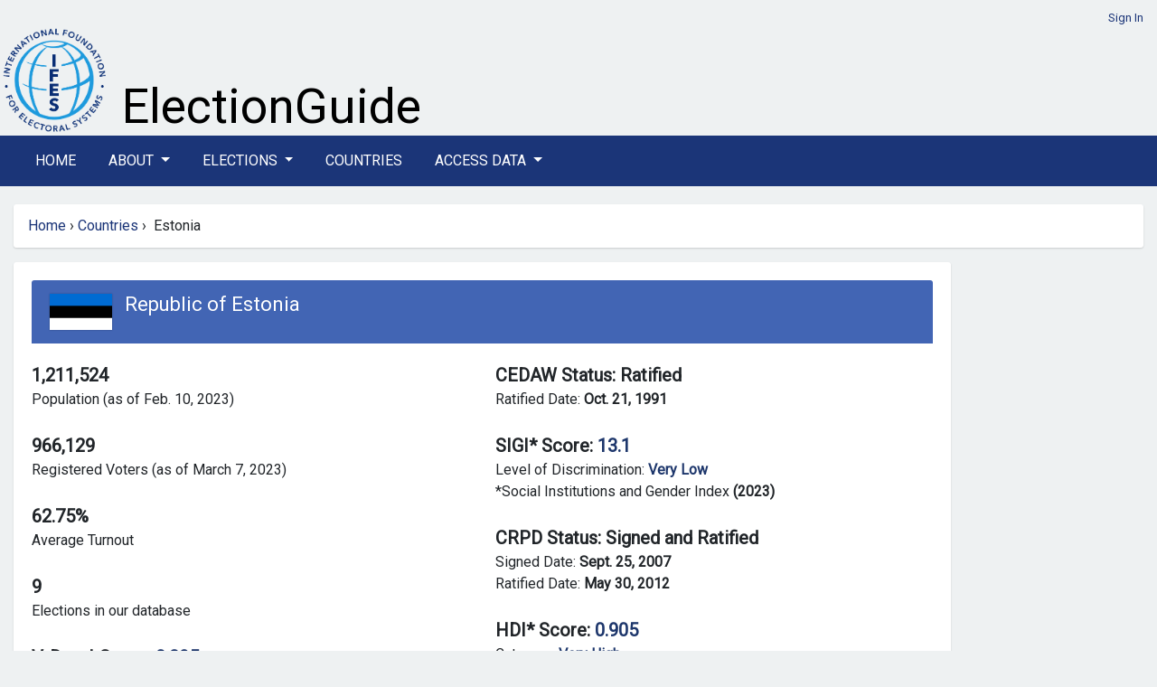

--- FILE ---
content_type: text/html; charset=utf-8
request_url: https://www.electionguide.org/countries/id/69/
body_size: 33164
content:






<!doctype html>
<html lang="en">
	<head>
		<meta charset="UTF-8">
		<meta name="viewport" content="width=device-width, initial-scale=1, maximum-scale=1">

		
		<title>IFES Election Guide | Country Profile: Estonia</title>
		<link rel="preconnect" href="https://fonts.googleapis.com">
		<link rel="preconnect" href="https://fonts.gstatic.com" crossorigin>
	    <link href="https://fonts.googleapis.com/css2?family=Roboto&display=swap" rel="stylesheet">
		<link href="https://fonts.googleapis.com/css2?family=Montserrat:wght@600&display=swap" rel="stylesheet">
		<link href="https://fonts.googleapis.com/css2?family=Arvo&display=swap" rel="stylesheet">
	   
		
		<link rel="stylesheet" href="https://cdn.jsdelivr.net/npm/bootstrap@4.6.2/dist/css/bootstrap.min.css" integrity="sha384-xOolHFLEh07PJGoPkLv1IbcEPTNtaed2xpHsD9ESMhqIYd0nLMwNLD69Npy4HI+N" crossorigin="anonymous">


		<link href="https://cdn.datatables.net/v/bs4/dt-1.13.8/b-2.4.2/datatables.min.css" rel="stylesheet">
 
		
		<script src="https://cdn.jsdelivr.net/npm/jquery@3.5.1/dist/jquery.min.js" ></script>
		
		<link rel="stylesheet" href="https://cdn.jsdelivr.net/npm/bootstrap-select@1.14.0-beta3/dist/css/bootstrap-select.min.css">
		<link href="https://cdn.jsdelivr.net/npm/select2@4.1.0-rc.0/dist/css/select2.min.css" rel="stylesheet" />


		<link id="bsdp-css" href="https://unpkg.com/bootstrap-datepicker@1.9.0/dist/css/bootstrap-datepicker3.min.css" rel="stylesheet">

	

		<link rel="stylesheet" href="https://pro.fontawesome.com/releases/v5.13.0/css/all.css">
		

		<link rel="stylesheet" href="https://eguide.s3.amazonaws.com/eguide/css/style.css" media="all">
	    <link rel="stylesheet" href="https://eguide.s3.amazonaws.com/eguide/css/eguide.css" media="all">

	

<style>

.navbar-dark .navbar-nav .nav-link {color:  #fff;}
.navbar-dark .navbar-nav .nav-link a:link; {color:  #fff;}
.navbar-dark .navbar-nav .nav-link a:hover; {color:  #fff;}
.navbar-dark .navbar-nav .nav-link a:visited; {color:  #fff;}
.nav-link {margin-right:  20px;}
</style>

	
    	<link rel="icon" type="image/png" href="https://eguide.s3.amazonaws.com/eguide/img/favicon.png">

			

			<style>

/*
#chartdiv {
  width: 100%;
  height: 300px;
  background-color: #fff;
  }
*/

.navbar-dark .navbar-toggler {
    color: rgba(255,255,255,.5);
    border-color: rgba(255,255,255,.1);
}


			.overlay {
			    background-color: rgba(27,53,120,0.8);
			    /*position: absolute;*/
			    bottom: 0;
			    left: 0;
			    right: 0;
			    padding: 20px;
			    color: #fff;
			    border-radius: 0 0 3px 3px;
			  
			}

.rel-img{
        position: relative;
      }
      .overlay-txt{
        position: absolute;
        width: 100%;
        bottom:0;
        left:0%;
        color:#fff;
        background-color: rgba(27,53,120,0.8);
       }

			</style>






			
		



<style>
	header {
		 padding: 10px 0 0px;
	}

.nav-link {
  text-transform: uppercase;
}
.bg-dark {
    background-color: #1b3578!important;
}

.bg-manage {
    background-color: #1f7a7a!important;
}
/*li > a {
    float: none;
    color: #777777;
    text-decoration: none;
    text-shadow: 0 1px 0 #ffffff;
}*/

</style> 
	

	</head>
	<!-- Google tag (gtag.js) --> 
	<script  nonce=wUp4TIsQxiADQeaYcvGBdQ== async src=https://www.googletagmanager.com/gtag/js?id=G-TCBW260VZZ></script> 
	<script  nonce=wUp4TIsQxiADQeaYcvGBdQ==> 
	window.dataLayer = window.dataLayer || []; 
	function gtag(){dataLayer.push(arguments);} 
	gtag('js', new Date()); gtag('config', 'G-TCBW260VZZ'); 
	</script>

	<body>

	


	


<style>
  #logo-ifes { width: 120px;}
  
  #xbanner-left {width:125px;}
  #xbanner-right {width:75%; padding-left: 10px;}
  .bannertext-wrapper {position: absolute; bottom: 5px;}
  /*.bannertext-eguide, .bannertext-sub { font-family: 'Arvo', serif; color: #000; }*/
  .bannertext-eguide {font-size: 54px; line-height: 54px;}
  .bannertext-sub {font-size: 18px; line-height: 18px;}




/*Extra small devices (portrait phones, less than 576px) */
@media (max-width: 575.98px) {
  #logo-ifes { width: 60px;}
  #xbanner-left {width:65px;}
  #xbanner-right {width:75%;}
  .bannertext-eguide {font-size: 24px; line-height: 24px;}
  .bannertext-sub {font-size: 12px; line-height: 12px;}
}

/* Small devices (landscape phones, less than 768px) */
@media (min-width:576px) and (max-width: 767.98px) {
  #logo-ifes {width: 80px;}
  #xbanner-left {width:85px;}
  #xbanner-right {width:65%;}
 .bannertext-eguide {font-size: 30px; line-height: 30px;}
 .bannertext-sub {font-size: 14px; line-height: 14px;}
}

/* Medium devices (tablets, less than 992px) */
@media (min-width:768px) and (max-width: 991.98px) {
  #logo-ifes { width: 100px;}
  #xbanner-left {width:105px;}
  #xbanner-right {width:65%;}
  .bannertext-eguide {font-size: 36px; line-height: 36px;}
  .bannertext-sub {font-size: 16px; line-height: 16px;}
}

/*Large devices (desktops, less than 1200px) */
@media (min-width:992px) and (max-width: 1199.98px) {
  #logo-ifes { width: 120px;}
  #xbanner-left {width:125px;}
  #xbanner-right {width:75%;}
  .bannertext-eguide {font-size: 40px; line-height: 40px;}
  .bannertext-sub {font-size: 16px; line-height: 16px;}

}



</style>















<!-- Header -->
    <header class="container-fluid eguide-container">
       
        <div class="row">
            <div class="col-12 login-menu">




                
                 <a href="/accounts/login/">Sign In</a>
                
            </div>
        </div>
        <div class="row">
            <div id="xbanner-left">
            <a href="http://www.ifes.org"><img src="https://eguide.s3.amazonaws.com/eguide/img/IFES_Logo_R2_clear_crop.png" id="logo-ifes" alt="IFES"></a>
            </div>
            <div class="" id="xbanner-right" style="position: relative;">
                    <div class="bannertext-wrapper">

                            <a href="/">
                    <span class="bannertext-eguide">ElectionGuide</span><br>
      
                        </a>
                    <!--<a href="/" class="brand hide-text"></a>-->
              </div>
            </div>
          
        </div>
    </header>
    <!-- /Header -->


    <!-- Navbar -->

    <section class="main-nav">
    
        <nav class="navbar navbar-expand-lg navbar-dark bg-dark">
            <div class="container  eguide-container">
      
      <button class="navbar-toggler" type="button" data-toggle="collapse" data-target="#navbarSupportedContent" aria-controls="navbarSupportedContent" aria-expanded="false" aria-label="Toggle navigation">
        <i class="fas fa-bars"></i>
      </button>
    
      <div class="collapse navbar-collapse vlink" id="navbarSupportedContent">
        <ul class="navbar-nav mr-auto">
          <li class="nav-item active">
            <a class="nav-link" href="/home/">Home</a>
          </li>
      
      <li class="nav-item dropdown">
        <a class="nav-link dropdown-toggle" href="#" id="navbarDropdown" role="button" data-toggle="dropdown" aria-haspopup="true" aria-expanded="false">
          About
        </a>
        <div class="dropdown-menu" aria-labelledby="navbarDropdown">
          <a class="dropdown-item" href="/p/about/">About ElectionGuide</a>
          <a class="dropdown-item" href="/p/methodology/">Methodology</a>
          <a class="dropdown-item" href="/p/use/">Use Policy</a>
          
       
        </div>
      </li>






          <li class="nav-item dropdown">
            <a class="nav-link dropdown-toggle" href="#" id="navbarDropdown" role="button" data-toggle="dropdown" aria-haspopup="true" aria-expanded="false">
              Elections
            </a>
            <div class="dropdown-menu" aria-labelledby="navbarDropdown">
              <a class="dropdown-item" href="/elections/type/upcoming/">Upcoming</a>
              <a class="dropdown-item" href="/elections/type/past/">Past</a>
             <a class="dropdown-item" href="/election-search/">Advanced Search</a>
           
            </div>
          </li>

          


          <li class="nav-item"><a class="nav-link" href="/countries/">Countries</a></li>
      
          <li class="nav-item dropdown">
            <a class="nav-link dropdown-toggle" href="#" id="navbarDropdown" role="button" data-toggle="dropdown" aria-haspopup="true" aria-expanded="false">
              Access Data
            </a>
            <div class="dropdown-menu" aria-labelledby="navbarDropdown">
              <a class="dropdown-item" href="/p/access/">Access Options</a>
              <a class="dropdown-item" href="/request_access/">Request Credentials</a>
            </div>
          </li>

              
     
        
        
    
        </ul>
      
    </div>
    </div>
    </nav>
    
    
    
    </section>
    




	<div class="container-fluid eguide-container">

	<div class="row">
		
<!-- this is the breadcrumb module -->
   
<div class="path col-md-12" style="width: 100%">
	<ul class="breadcrumb box" style="width: 100%">
	
           
            <a href="/home/">Home</a>   
            &nbsp;<span class="divider">&rsaquo;</span>&nbsp; 
        
        <!-- about, elections, advanced search, request access, countries -->

        

        
        
           
        <a href="/countries/">Countries</a> 
        &nbsp;<span class="divider">&rsaquo;</span>&nbsp; 
                          
       Estonia
       

        

    <!---bc: country<br>
        c: Estonia <br>
        p1: Countries <br>
        p2: Home <br>
        p2: None <br>
        lastid: 69 <br>
    -->
	</ul>
</div>

 
	</div>


<!-- Content -->




<style>
    .country-profile .tab-content {
        display: inherit;
    }
    .homebox {
        padding-left: 15px;
        padding-right: 15px;
    }

    </style>




<div class="row">
	<div class="col-lg-10 col-md-120"">
	<!-- Country Profile -->
    <div class="box" style="padding: 20px 20px">
          
            <div class="flag country-profile-header">
            

                <img src="https://eguide.s3.amazonaws.com/flags/estonia.gif" style="margin-top:0; width:69px;">

            
                <div class="titles">
                    <span style="font-size: 22px; line-height: 24px">Republic of Estonia</span>
                    
                    
                </div>
            </div>


        
            <div class="tab-content" id="nav-tabContent">
                
                   
                <div class="tab-pane fade show active" id="nav-home" role="tabpanel" aria-labelledby="nav-home-tab">
                
                <div class="row">
                <div class="col-md-6 col-sm-12 homebox">
                    <strong class="tile-title">1,211,524</strong><br>
                    Population (as of Feb. 10, 2023)
                    <br><br>

                    <strong class="tile-title">966,129</strong><br>
                    Registered Voters (as of March 7, 2023)
                    <br><br>
                    <strong class="tile-title"> 62.75% </strong><br>
                    Average Turnout
                    
                    <br><br>
                    <strong class="tile-title">9</strong><br>
                    Elections in our database
                    <br><br>


                    <strong class="tile-title">
                        V-Dem* Score:
                        
                                             
                        <span style="color: #1e376c;">
                        0.895</span> 
                    
                    </strong>
                                          
                        
                        <br>Regimes of the World Classification: <strong><span style="color: #1e376c;">Liberal Democracy</span></strong><br>
                           *Varieties of Democracy Electoral Democracy Index <strong>(2024)</strong>
                        
                    <br><br>







                </div>

                <div class="col-md-6 col-sm-12 homebox">

                      <strong class="tile-title">
                        CEDAW Status:
                         
                            Ratified
                        
                        </strong>
                        
                    
                        <br>Ratified Date:  <strong>Oct. 21, 1991</strong> 
                    
                    <br><br>


                    <strong class="tile-title">
                        SIGI* Score:
                        
                        
                            <span style="color: #1e376c;">
                            13.1</span> 
                        
                        </strong>
                         
                        <br>Level of Discrimination: <strong><span style="color: #1e376c;">Very Low</span></strong>
                        <br>*Social Institutions and Gender Index  <strong>  (2023) </strong>
                        
                        <br><br>



                    <strong class="tile-title">
                        CRPD Status:
                        
                            Signed and Ratified
                        
                    </strong>
                    
                        
                            <br>Signed Date: <strong>Sept. 25, 2007</strong> 
                        
                        
                            <br>Ratified Date:  <strong>May 30, 2012</strong> 
                        
                        <br><br>
                     
            
                        <strong class="tile-title">
                        HDI* Score:
                        
                                                
                            <span style="color: #1e376c;">
                            0.905</span> 
                        

                        
                        </strong> 
                         
                        <br>Category: <strong><span style="color: #1e376c;">Very High</span></strong>
                        <br> *UNDP Human Development Index  <strong>(2023)</strong>   
                        
                        <br>
    
    





                </div>
            </div>
               <br> 
                
                

                </div>
                <div class="tab-pane fade" id="nav-profile" role="tabpanel" aria-labelledby="nav-profile-tab">
                    <table class="table">
                    <thead>
                    <tr>
                    <th>Name</th>
                    <th>Official Name</th>
                    <th>Type</th>
                    </tr>
                    </thead>
                    
                    <tr>
                    <td>Estonian Parliament</td>
                    <td>Riigikogu</td>
                    <td>Assembly</td>
                    </tr>
                    
                    </table>

                </div>
                <div class="tab-pane fade" id="nav-contact" role="tabpanel" aria-labelledby="nav-contact-tab">

                    <p><span style="font-size:14px"><span style="font-family:arial,helvetica,sans-serif"><strong>Government Structure:</strong></span></span></p>

<ul>
	<li><span style="font-size:14px"><span style="font-family:arial,helvetica,sans-serif">Chief of State: President Alar KARIS</span></span></li>
	<li><span style="font-size:14px"><span style="font-family:arial,helvetica,sans-serif">Head of Government: Prime Minister Kaja KALLAS</span></span></li>
	<li><span style="font-size:14px"><span style="font-family:arial,helvetica,sans-serif">Assembly: Estonia has a unicameral Parliament (<em>Riigikogu</em>) with 101 seats.</span></span></li>
</ul>

<p><span style="font-size:14px"><span style="font-family:arial,helvetica,sans-serif"><strong>Electoral System:</strong></span></span></p>

<ul>
	<li><span style="font-size:14px">The President is indirectly elected by Parliament in up to four rounds of voting.&nbsp; The President may serve up to two 5-year terms.</span></li>
	<li><span style="font-size:14px">The Prime Minister is nominated by the president and confirmed by the parliament.</span></li>
	<li><span style="font-size:14px"><span style="font-family:arial,helvetica,sans-serif">In the Parliament (<em>Riigikogu</em>), 101 members are directly elected through an open-list proportional representation system to serve 4-year terms. *</span></span></li>
</ul>

<p>* =&nbsp;<span style="font-size:14px"><span style="font-family:arial,helvetica,sans-serif">There are 12 multi-member constituencies, each represented by 5 to 15 seats. Seats are allocated in three rounds. In the first round, seats are awarded to candidates who garner the same or more votes than the simple quota in their electoral districts. In the second round, seats are allocated using a traditional PR method. Party lists are awarded seats based on their share of the vote in the district, and candidates within the list receive seats in the order of how many votes they received. In the third round of counting, all remaining mandates are distributed between the national candidate lists with at least 5% of the national vote.</span></span></p>
                </div>
            </div>
            <nav>
                <div class="nav nav-tabs" id="nav-tab" role="tablist">
                    <a class="nav-item nav-link active" id="nav-home-tab" data-toggle="tab" href="#nav-home" role="tab" aria-controls="nav-home" aria-selected="true">Home</a>
                    <a class="nav-item nav-link" id="nav-profile-tab" data-toggle="tab" href="#nav-profile" role="tab" aria-controls="nav-profile" aria-selected="false">Institutions</a>
                    <a class="nav-item nav-link" id="nav-contact-tab" data-toggle="tab" href="#nav-contact" role="tab" aria-controls="nav-contact" aria-selected="false">Learn More</a>
                </div>
            </nav>

       
    </div>
    <!-- /Country Profile -->
    <!-- Institutions -->
    <div class="box election-institutions" style="padding: 20px 20px">
        <h3><span>Elections</span></h3>
        
    <div class="d-sm-block d-md-none">
            
         
               
                2023-03-05 |  Status: Held<br>
                <strong><a href="/elections/id/4023/">Estonian Parliament</a></strong><br>
                Votes 613,801<br>
                Registered 966,129<br>
                Turnout 63.53<br>
                <hr>
        
            
         
               
                2019-03-03 |  Status: Held<br>
                <strong><a href="/elections/id/3095/">Estonian Parliament</a></strong><br>
                Votes 565,045<br>
                Registered 887,420<br>
                Turnout 63.67<br>
                <hr>
        
            
         
               
                2015-03-01 |  Status: Held<br>
                <strong><a href="/elections/id/2562/">Estonian Parliament</a></strong><br>
                Votes 577,929<br>
                Registered 899,793<br>
                Turnout 64.23<br>
                <hr>
        
            
         
               
                2011-03-06 |  Status: Held<br>
                <strong><a href="/elections/id/1585/">Estonian Parliament</a></strong><br>
                Votes 580,264<br>
                Registered 913,346<br>
                Turnout 63.53<br>
                <hr>
        
            
         
               
                2007-03-04 |  Status: Held<br>
                <strong><a href="/elections/id/1465/">Estonian Parliament</a></strong><br>
                Votes 550,213<br>
                Registered 901,988<br>
                Turnout 61.0<br>
                <hr>
        
            
         
               
                2003-09-14 |  Status: Held<br>
                <strong><a href="/elections/id/23/">Referendum</a></strong><br>
                Votes 555,835<br>
                Registered 867,714<br>
                Turnout 64.06<br>
                <hr>
        
            
         
               
                2003-03-02 |  Status: Held<br>
                <strong><a href="/elections/id/1357/">Estonian Parliament</a></strong><br>
                Votes 500,686<br>
                Registered 859,714<br>
                Turnout 58.24<br>
                <hr>
        
            
         
               
                1999-03-07 |  Status: Held<br>
                <strong><a href="/elections/id/1262/">Estonian Parliament</a></strong><br>
                Votes 492,356<br>
                Registered 857,270<br>
                Turnout 57.43<br>
                <hr>
        
            
         
               
                1995-03-05 |  Status: Held<br>
                <strong><a href="/elections/id/2955/">Estonian Parliament</a></strong><br>
                Votes 545,825<br>
                Registered 790,392<br>
                Turnout 69.06<br>
                <hr>
        
            
        </div>



        <div class="d-none d-md-block">
        <!-- Table -->
        <table class="table table-striped" id="datagrid">
            <thead>
                <tr>
                    <th style="font-size: 14px;">Election For</th>
                    <th style="font-size: 14px;">Date</th>
                    <th style="font-size: 14px;">Status</th>
                    
                    <th style="font-size: 14px;">Votes</th>
                    <th style="font-size: 14px;">Registered Voters</th>
                    <th style="font-size: 14px;">Turnout</th>

                </tr>
            </thead>
            	
            	<tr>
            		<td><a href="/elections/id/4023/">Estonian Parliament</a></td>
              
                 <td style="font-size:12px">
                    2023-03-05
                </td>
                <td style="font-size:12px">Held</td>
            		<td style="font-size:12px">613,801</td>
            		<td style="font-size:12px">966,129</td>
            		<td style="font-size:12px">63.53</td>


                </tr>
            	
            	<tr>
            		<td><a href="/elections/id/3095/">Estonian Parliament</a></td>
              
                 <td style="font-size:12px">
                    2019-03-03
                </td>
                <td style="font-size:12px">Held</td>
            		<td style="font-size:12px">565,045</td>
            		<td style="font-size:12px">887,420</td>
            		<td style="font-size:12px">63.67</td>


                </tr>
            	
            	<tr>
            		<td><a href="/elections/id/2562/">Estonian Parliament</a></td>
              
                 <td style="font-size:12px">
                    2015-03-01
                </td>
                <td style="font-size:12px">Held</td>
            		<td style="font-size:12px">577,929</td>
            		<td style="font-size:12px">899,793</td>
            		<td style="font-size:12px">64.23</td>


                </tr>
            	
            	<tr>
            		<td><a href="/elections/id/1585/">Estonian Parliament</a></td>
              
                 <td style="font-size:12px">
                    2011-03-06
                </td>
                <td style="font-size:12px">Held</td>
            		<td style="font-size:12px">580,264</td>
            		<td style="font-size:12px">913,346</td>
            		<td style="font-size:12px">63.53</td>


                </tr>
            	
            	<tr>
            		<td><a href="/elections/id/1465/">Estonian Parliament</a></td>
              
                 <td style="font-size:12px">
                    2007-03-04
                </td>
                <td style="font-size:12px">Held</td>
            		<td style="font-size:12px">550,213</td>
            		<td style="font-size:12px">901,988</td>
            		<td style="font-size:12px">61.0</td>


                </tr>
            	
            	<tr>
            		<td><a href="/elections/id/23/">Referendum</a></td>
              
                 <td style="font-size:12px">
                    2003-09-14
                </td>
                <td style="font-size:12px">Held</td>
            		<td style="font-size:12px">555,835</td>
            		<td style="font-size:12px">867,714</td>
            		<td style="font-size:12px">64.06</td>


                </tr>
            	
            	<tr>
            		<td><a href="/elections/id/1357/">Estonian Parliament</a></td>
              
                 <td style="font-size:12px">
                    2003-03-02
                </td>
                <td style="font-size:12px">Held</td>
            		<td style="font-size:12px">500,686</td>
            		<td style="font-size:12px">859,714</td>
            		<td style="font-size:12px">58.24</td>


                </tr>
            	
            	<tr>
            		<td><a href="/elections/id/1262/">Estonian Parliament</a></td>
              
                 <td style="font-size:12px">
                    1999-03-07
                </td>
                <td style="font-size:12px">Held</td>
            		<td style="font-size:12px">492,356</td>
            		<td style="font-size:12px">857,270</td>
            		<td style="font-size:12px">57.43</td>


                </tr>
            	
            	<tr>
            		<td><a href="/elections/id/2955/">Estonian Parliament</a></td>
              
                 <td style="font-size:12px">
                    1995-03-05
                </td>
                <td style="font-size:12px">Held</td>
            		<td style="font-size:12px">545,825</td>
            		<td style="font-size:12px">790,392</td>
            		<td style="font-size:12px">69.06</td>


                </tr>
            	
            <tbody>
                
            </tbody>                   
        </table>
        <!-- /Table -->
    </div>
    </div>
    <!-- /Institutions -->
    
    <!-- Voter Turnout -->
    <div class="box" style="padding: 20px 20px">
        <h3><span>Voter Turnout</span></h3>
        <small>Hover to view election details.</small>


        <style>
    #chartdiv_bar {
        width: 100%;
        height: 300px;
    }
    </style>
    

<!-- Resources -->
<script src="https://cdn.amcharts.com/lib/5/index.js"></script>
<script src="https://cdn.amcharts.com/lib/5/xy.js"></script>
<script src="https://cdn.amcharts.com/lib/5/themes/Animated.js"></script>


<!-- Chart code -->
<!-- HTML -->

<!-- data : [{"year": "1995", "value": 69.06, "name": "Estonian Parliament 1995 General"}, {"year": "1999", "value": 57.43, "name": "Estonian Parliament 1999 General"}, {"year": "2003", "value": 58.24, "name": "Estonian Parliament 2003 General"}, {"year": "2003(2)", "value": 64.06, "name": "Estonia Referendum 2003"}, {"year": "2007", "value": 61.0, "name": "Estonian Parliament 2007 General"}, {"year": "2011", "value": 63.53, "name": "Estonian Parliament 2011 General"}, {"year": "2015", "value": 64.23, "name": "Estonian Parliament 2015 General"}, {"year": "2019", "value": 63.67, "name": "Estonian Parliament 2019 General"}, {"year": "2023", "value": 63.53, "name": "Estonian Parliament 2023 General"}] -->

<script nonce="wUp4TIsQxiADQeaYcvGBdQ==">
    am5.ready(function() {
    
    // Create root element
    // https://www.amcharts.com/docs/v5/getting-started/#Root_element
    var root = am5.Root.new("chartdiv_bar");
    
   
    // Set themes
    // https://www.amcharts.com/docs/v5/concepts/themes/
    root.setThemes([
      am5themes_Animated.new(root)
    ]);
    
   
    // Create chart
    // https://www.amcharts.com/docs/v5/charts/xy-chart/
    var chart = root.container.children.push(am5xy.XYChart.new(root, {
      panX: true,
      panY: true,
      wheelX: "panX",
      wheelY: "zoomX",
      pinchZoomX: true
    }));
    
    // Add cursor
    // https://www.amcharts.com/docs/v5/charts/xy-chart/cursor/
    var cursor = chart.set("cursor", am5xy.XYCursor.new(root, {}));
    cursor.lineY.set("visible", false);
    
    
    // Create axes
    // https://www.amcharts.com/docs/v5/charts/xy-chart/axes/
    // this block creates the rotated labels.

    var xRenderer = am5xy.AxisRendererX.new(root, { minGridDistance: 30 });
    xRenderer.labels.template.setAll({
      rotation: -90,
      centerY: am5.p50,
      centerX: am5.p100,
      paddingRight: 15
    });
  
    xRenderer.grid.template.setAll({
      location: 1
    })
    
    var xAxis = chart.xAxes.push(am5xy.CategoryAxis.new(root, {
      maxDeviation: 0.3,
      categoryField: "year",
      renderer: xRenderer,
      tooltip: am5.Tooltip.new(root, {})
    }));
    
    var yAxis = chart.yAxes.push(am5xy.ValueAxis.new(root, {
      min: 0,
      max: 100,
      strictMinMax: true,
      renderer: am5xy.AxisRendererY.new(root, {})
      }));
    
    // Create series
    // https://www.amcharts.com/docs/v5/charts/xy-chart/series/
    var series = chart.series.push(am5xy.ColumnSeries.new(root, {
      name: "Series 1",
      xAxis: xAxis,
      yAxis: yAxis,
      valueYField: "value",
      sequencedInterpolation: true,
      categoryXField: "year",
      tooltip: am5.Tooltip.new(root, {
        labelText: "{name} [bold]({valueY}%)[/]"
      })
    }));
    


    chart.get("colors").set("colors", [
      am5.color(0x087f8c),
      am5.color(0x087f8c),
      am5.color(0x087f8c),
      am5.color(0x087f8c),
      am5.color(0x087f8c),
      am5.color(0x087f8c),
      am5.color(0x087f8c),
      am5.color(0x087f8c),
      am5.color(0x087f8c),
      am5.color(0x087f8c),
      am5.color(0x087f8c),
      am5.color(0x087f8c)
     
    ]);




    series.columns.template.setAll({ cornerRadiusTL: 5, cornerRadiusTR: 5, strokeOpacity: 0 });
    series.columns.template.adapters.add("fill", function(fill, target) {
      return chart.get("colors").getIndex(series.columns.indexOf(target));
    });
    
    series.columns.template.adapters.add("stroke", function(stroke, target) {
      return chart.get("colors").getIndex(series.columns.indexOf(target));
    });
    
    var data = [{"year": "1995", "value": 69.06, "name": "Estonian Parliament 1995 General"}, {"year": "1999", "value": 57.43, "name": "Estonian Parliament 1999 General"}, {"year": "2003", "value": 58.24, "name": "Estonian Parliament 2003 General"}, {"year": "2003(2)", "value": 64.06, "name": "Estonia Referendum 2003"}, {"year": "2007", "value": 61.0, "name": "Estonian Parliament 2007 General"}, {"year": "2011", "value": 63.53, "name": "Estonian Parliament 2011 General"}, {"year": "2015", "value": 64.23, "name": "Estonian Parliament 2015 General"}, {"year": "2019", "value": 63.67, "name": "Estonian Parliament 2019 General"}, {"year": "2023", "value": 63.53, "name": "Estonian Parliament 2023 General"}]

/*  static data set
    var data = 
    [{"country": "2000", "value": 70.0}, 
    {"country": "2004", "value": 68.8}, 
    {"country": "2008", "value": 76.0}, 
    {"country": "2011", "value": 68.4}, 
    {"country": "2015", "value": 71.8}, 
    {"country": "2016", "value": 69.0}, 
    {"country": "2019", "value": 75.4}, 
    {"country": "2019", "value": 70.4}, 
    {"country": "2023", "value": 69.5}]
*/

    xAxis.data.setAll(data);
    series.data.setAll(data);
    
    
    // Make stuff animate on load
    // https://www.amcharts.com/docs/v5/concepts/animations/
    series.appear(1000);
    chart.appear(1000, 100);
    
    }); // end am5.ready()
    </script>
    

<div id="chartdiv_bar"></div>

        <!--<div id="chart_div" style="width: 100%; height: 400px;"></div>-->
    </div>
    <!-- /Voter Turnout -->
	</div>

</div>





<!-- /Content -->
        

	
    <!-- Footer -->
    <footer class="container-fluid eguide-container">

		<div class="row">
			<div class="col-12">


				
					<div class="row">
						<div class="col-1">
							<!--<a href="http://www.ifes.org"><img src="https://eguide.s3.amazonaws.com/eguide/img/logo-vector.svg" width="150" alt="IFES"></a>-->
							<a href="http://www.ifes.org"><img src="https://eguide.s3.amazonaws.com/eguide/img/IFES_Logo_R2_clear_crop.png" width="100%" alt="IFES"></a>
						</div>
						<div class="col-11">

							<span style="font-size:11px;"><strong>Disclaimer:</strong> While IFES strives to make the information on this website as timely and accurate as possible, IFES makes no claims nor guarantees about the accuracy and completeness of the data on this site beyond what is outlined in our verification process, and expressly disclaims liability for errors and omissions in the contents of this site.</span>
							<hr>
							<p>
							<span><a href="/sitemap.xml">Sitemap</a> | <a href="http://www.ifes.org/privacy-policy">Privacy Policy</a> | <a href="https://www.ifes.org/terms-and-conditions">Terms and Conditions</a> </span>
							<br>
							<span style="font-size:11px"><a href="http://www.ifes.org">IFES</a> 
							IFES 2011 Crystal Drive, 10th Floor, Arlington, VA 22202 Tel: +1 202.350.6700 | Fax: 202.350.6701 FAX
							</span>
							<br>
							© Copyright 2026, IFES
							</p>
						</div>
					</div>
				
			</div>
		</div>

		</footer>
		<!-- /Footer -->



</div>
	


<script src="https://cdn.jsdelivr.net/npm/bootstrap@4.6.2/dist/js/bootstrap.bundle.min.js" integrity="sha384-Fy6S3B9q64WdZWQUiU+q4/2Lc9npb8tCaSX9FK7E8HnRr0Jz8D6OP9dO5Vg3Q9ct" crossorigin="anonymous"></script>

<script src="https://cdn.datatables.net/v/bs4/dt-1.13.8/b-2.4.2/datatables.min.js"></script>
<script src="https://unpkg.com/bootstrap-datepicker@1.9.0/dist/js/bootstrap-datepicker.min.js"></script>

		<script src="https://cdn.jsdelivr.net/npm/select2@4.1.0-rc.0/dist/js/select2.min.js"></script>
		<script src="https://cdn.jsdelivr.net/npm/bootstrap-select@1.14.0-beta3/dist/js/bootstrap-select.min.js"></script>
 
	
		
 	

	</body>
</html>
